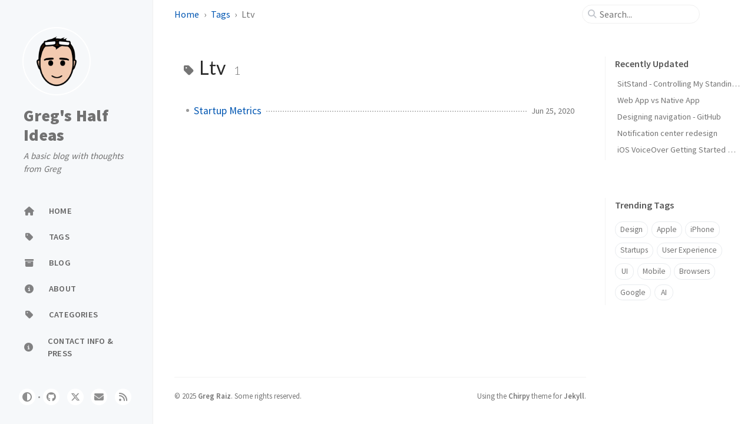

--- FILE ---
content_type: text/html
request_url: https://gregraiz.com/tags/ltv/
body_size: 3836
content:
<!doctype html>
<html lang="en" >
 <head>
 <meta http-equiv="Content-Type" content="text/html; charset=UTF-8">
 <meta name="theme-color" media="(prefers-color-scheme: light)" content="#f7f7f7">
 <meta name="theme-color" media="(prefers-color-scheme: dark)" content="#1b1b1e">
 <meta name="mobile-web-app-capable" content="yes">
 <meta name="apple-mobile-web-app-status-bar-style" content="black-translucent">
 <meta
    name="viewport"
    content="width=device-width, user-scalable=no initial-scale=1, shrink-to-fit=no, viewport-fit=cover"
  >
<meta name="generator" content="Jekyll v4.3.4" />
<meta property="og:title" content="Ltv" />
<meta property="og:locale" content="en" />
<meta name="description" content="A basic blog from Greg Raiz on startups, entrepreneurship and technology" />
<meta property="og:description" content="A basic blog from Greg Raiz on startups, entrepreneurship and technology" />
<link rel="canonical" href="https://www.gregraiz.com/tags/ltv/" />
<meta property="og:url" content="https://www.gregraiz.com/tags/ltv/" />
<meta property="og:site_name" content="Greg’s Half Ideas" />
<meta property="og:type" content="website" />
<meta name="twitter:card" content="summary" />
<meta property="twitter:title" content="Ltv" />
<meta name="twitter:site" content="@graiz" />
<script type="application/ld+json">
{"@context":"https://schema.org","@type":"WebPage","description":"A basic blog from Greg Raiz on startups, entrepreneurship and technology","headline":"Ltv","url":"https://www.gregraiz.com/tags/ltv/"}</script>
 <title>Ltv | Greg's Half Ideas
 </title>
<link rel="apple-touch-icon" sizes="180x180" href="/assets/img/favicons/apple-touch-icon.png">
<link rel="icon" type="image/png" sizes="32x32" href="/assets/img/favicons/favicon-32x32.png">
<link rel="icon" type="image/png" sizes="16x16" href="/assets/img/favicons/favicon-16x16.png">
<link rel="shortcut icon" href="/assets/img/favicons/favicon.ico">
<meta name="apple-mobile-web-app-title" content="Greg's Half Ideas">
<meta name="application-name" content="Greg's Half Ideas">
<meta name="msapplication-TileColor" content="#da532c">
<meta name="msapplication-config" content="/assets/img/favicons/browserconfig.xml">
<meta name="theme-color" content="#ffffff">
      <link rel="preconnect" href="https://fonts.googleapis.com" >
      <link rel="dns-prefetch" href="https://fonts.googleapis.com" >
      <link rel="preconnect" href="https://fonts.gstatic.com" crossorigin>
      <link rel="dns-prefetch" href="https://fonts.gstatic.com" >
      <link rel="preconnect" href="https://cdn.jsdelivr.net" >
      <link rel="dns-prefetch" href="https://cdn.jsdelivr.net" >
<link rel="stylesheet" href="https://cdn.jsdelivr.net/npm/bootstrap@5.3.3/dist/css/bootstrap.min.css">
<link rel="stylesheet" href="/assets/css/jekyll-theme-chirpy.css">
<link rel="stylesheet" href="https://fonts.googleapis.com/css2?family=Lato:wght@300;400&family=Source+Sans+Pro:wght@400;600;700;900&display=swap">
<link rel="stylesheet" href="https://cdn.jsdelivr.net/npm/@fortawesome/fontawesome-free@6.7.1/css/all.min.css">
  <script src="/assets/js/dist/theme.min.js"></script>
  <script defer src="https://cdn.jsdelivr.net/combine/npm/simple-jekyll-search@1.10.0/dest/simple-jekyll-search.min.js,npm/dayjs@1.11.13/dayjs.min.js,npm/dayjs@1.11.13/locale/en.js,npm/dayjs@1.11.13/plugin/relativeTime.js,npm/dayjs@1.11.13/plugin/localizedFormat.js"></script>
<script defer src="/assets/js/dist/misc.min.js"></script>
<script defer src="https://www.googletagmanager.com/gtag/js?id=G-BF1680YCD8"></script>
<script>
  document.addEventListener('DOMContentLoaded', () => {
    window.dataLayer = window.dataLayer || [];
    function gtag() {
      dataLayer.push(arguments);
    }
    gtag('js', new Date());
    gtag('config', 'G-BF1680YCD8');
  });
</script>
 <body>
<aside aria-label="Sidebar" id="sidebar" class="d-flex flex-column align-items-end">
<header class="profile-wrapper">
    <a href="/" id="avatar" class="rounded-circle"><img src="/assets/avatar.png" width="112" height="112" alt="avatar" onerror="this.style.display='none'"></a>
    <a class="site-title d-block" href="/">Greg's Half Ideas</a>
   <p class="site-subtitle fst-italic mb-0">A basic blog with thoughts from Greg</p>
 </header>
 <nav class="flex-column flex-grow-1 w-100 ps-0">
   <ul class="nav">
     <li class="nav-item">
        <a href="/" class="nav-link">
          <i class="fa-fw fas fa-home"></i>
          <span>HOME</span>
        </a>
       <li class="nav-item">
          <a href="/tags/" class="nav-link">
            <i class="fa-fw fas fa-tag"></i>
            <span>TAGS</span>
          </a>
       <li class="nav-item">
          <a href="/blog/" class="nav-link">
            <i class="fa-fw fas fa-archive"></i>
            <span>BLOG</span>
          </a>
       <li class="nav-item">
          <a href="/about/" class="nav-link">
            <i class="fa-fw fas fa-info-circle"></i>
            <span>ABOUT</span>
          </a>
       <li class="nav-item">
          <a href="/categories/" class="nav-link">
            <i class="fa-fw fas fa-tag"></i>
            <span>CATEGORIES</span>
          </a>
       <li class="nav-item">
          <a href="/press/" class="nav-link">
            <i class="fa-fw fas fa-info-circle"></i>
            <span>CONTACT INFO & PRESS</span>
          </a>
   </ul>
 </nav>
 <div class="sidebar-bottom d-flex flex-wrap  align-items-center w-100">
      <button type="button" class="btn btn-link nav-link" aria-label="Switch Mode" id="mode-toggle">
        <i class="fas fa-adjust"></i>
      </button>
        <span class="icon-border"></span>
        <a
          href="https://github.com/graiz"
          aria-label="github"
            target="_blank"
            rel="noopener noreferrer"
        >
          <i class="fab fa-github"></i>
        </a>
        <a
          href="https://twitter.com/graiz"
          aria-label="twitter"
            target="_blank"
            rel="noopener noreferrer"
        >
          <i class="fa-brands fa-x-twitter"></i>
        </a>
        <a
          href="javascript:location.href = 'mailto:' + ['hello','raiz.vc'].join('@')"
          aria-label="email"
        >
          <i class="fas fa-envelope"></i>
        </a>
        <a
          href="/feed.xml"
          aria-label="rss"
        >
          <i class="fas fa-rss"></i>
        </a>
 </div>
</aside>
   <div id="main-wrapper" class="d-flex justify-content-center">
     <div class="container d-flex flex-column px-xxl-5">
<header id="topbar-wrapper" aria-label="Top Bar">
 <div
    id="topbar"
    class="d-flex align-items-center justify-content-between px-lg-3 h-100"
  >
   <nav id="breadcrumb" aria-label="Breadcrumb">
            <span>
              <a href="/">Home</a>
            </span>
            <span>
              <a href="/tags/">Tags</a>
            </span>
              <span>Ltv</span>
   </nav>
    <button type="button" id="sidebar-trigger" class="btn btn-link">
      <i class="fas fa-bars fa-fw"></i>
    </button>
   <div id="topbar-title">
      Tag
   </div>
    <button type="button" id="search-trigger" class="btn btn-link">
      <i class="fas fa-search fa-fw"></i>
    </button>
    <search id="search" class="align-items-center ms-3 ms-lg-0">
      <i class="fas fa-search fa-fw"></i>
      <input
        class="form-control"
        id="search-input"
        type="search"
        aria-label="search"
        autocomplete="off"
        placeholder="Search..."
      >
    </search>
    <button type="button" class="btn btn-link text-decoration-none" id="search-cancel">Cancel</button>
 </div>
</header>
       <div class="row flex-grow-1">
         <main aria-label="Main Content" class="col-12 col-lg-11 col-xl-9 px-md-4">
<article class="px-1">
<div id="page-tag">
 <h1 class="ps-lg-2">
    <i class="fa fa-tag fa-fw text-muted"></i>
    Ltv
    <span class="lead text-muted ps-2">1</span>
 </h1>
 <ul class="content ps-0">
     <li class="d-flex justify-content-between px-md-3">
        <a href="/blog/startup-metrics/">Startup Metrics</a>
        <span class="dash flex-grow-1"></span>
<time
    class="text-muted small text-nowrap"
  data-ts="1593108998"
  data-df="ll"
>
  Jun 25, 2020
</time>
 </ul>
</div>
</article>
         </main>
         <aside aria-label="Panel" id="panel-wrapper" class="col-xl-3 ps-2 text-muted">
           <div class="access">
 <section id="access-lastmod">
   <h2 class="panel-heading">Recently Updated</h2>
   <ul class="content list-unstyled ps-0 pb-1 ms-1 mt-2">
       <li class="text-truncate lh-lg">
          <a href="/blog/sitstand-bluetooth-desk-controller/">SitStand - Controlling My Standing Desk with Bluetooth</a>
       <li class="text-truncate lh-lg">
          <a href="/graiz/2012/04/28/web-app-vs-native-app/">Web App vs Native App</a>
       <li class="text-truncate lh-lg">
          <a href="/graiz/2012/04/30/designing-navigation-github/">Designing navigation - GitHub</a>
       <li class="text-truncate lh-lg">
          <a href="/graiz/2012/08/12/notification-center-redesign/">Notification center redesign</a>
       <li class="text-truncate lh-lg">
          <a href="/graiz/2012/12/18/ios-voiceover-getting-started-guide/">iOS VoiceOver Getting Started Guide</a>
   </ul>
 </section>
 <section>
   <h2 class="panel-heading">Trending Tags</h2>
   <div class="d-flex flex-wrap mt-3 mb-1 me-3">
        <a class="post-tag btn btn-outline-primary" href="/tags/design/">Design</a>
        <a class="post-tag btn btn-outline-primary" href="/tags/apple/">Apple</a>
        <a class="post-tag btn btn-outline-primary" href="/tags/iphone/">iPhone</a>
        <a class="post-tag btn btn-outline-primary" href="/tags/startups/">Startups</a>
        <a class="post-tag btn btn-outline-primary" href="/tags/user-experience/">User Experience</a>
        <a class="post-tag btn btn-outline-primary" href="/tags/ui/">UI</a>
        <a class="post-tag btn btn-outline-primary" href="/tags/mobile/">Mobile</a>
        <a class="post-tag btn btn-outline-primary" href="/tags/browsers/">Browsers</a>
        <a class="post-tag btn btn-outline-primary" href="/tags/google/">Google</a>
        <a class="post-tag btn btn-outline-primary" href="/tags/ai/">AI</a>
   </div>
 </section>
           </div>
         </aside>
       </div>
       <div class="row">
         <div id="tail-wrapper" class="col-12 col-lg-11 col-xl-9 px-md-4">
<footer
  aria-label="Site Info"
  class="
    d-flex flex-column justify-content-center text-muted
    flex-lg-row justify-content-lg-between align-items-lg-center pb-lg-3
  "
>
 <p>©
    <time>2025</time>
      <a href="https://twitter.com/graiz">Greg Raiz</a>.
      <span
        data-bs-toggle="tooltip"
        data-bs-placement="top"
        title="Except where otherwise noted, the blog posts on this site are licensed under the Creative Commons Attribution 4.0 International (CC BY 4.0) License by the author."
      >Some rights reserved.</span>
 </p>
 <p>Using the <a
        data-bs-toggle="tooltip"
        data-bs-placement="top"
        title="v7.2.4"
        href="https://github.com/cotes2020/jekyll-theme-chirpy"
        target="_blank"
        rel="noopener"
      >Chirpy</a> theme for <a href="https://jekyllrb.com" target="_blank" rel="noopener">Jekyll</a>.
 </p>
</footer>
         </div>
       </div>
<div id="search-result-wrapper" class="d-flex justify-content-center d-none">
 <div class="col-11 content">
   <div id="search-hints">
 <section>
   <h2 class="panel-heading">Trending Tags</h2>
   <div class="d-flex flex-wrap mt-3 mb-1 me-3">
        <a class="post-tag btn btn-outline-primary" href="/tags/design/">Design</a>
        <a class="post-tag btn btn-outline-primary" href="/tags/apple/">Apple</a>
        <a class="post-tag btn btn-outline-primary" href="/tags/iphone/">iPhone</a>
        <a class="post-tag btn btn-outline-primary" href="/tags/startups/">Startups</a>
        <a class="post-tag btn btn-outline-primary" href="/tags/user-experience/">User Experience</a>
        <a class="post-tag btn btn-outline-primary" href="/tags/ui/">UI</a>
        <a class="post-tag btn btn-outline-primary" href="/tags/mobile/">Mobile</a>
        <a class="post-tag btn btn-outline-primary" href="/tags/browsers/">Browsers</a>
        <a class="post-tag btn btn-outline-primary" href="/tags/google/">Google</a>
        <a class="post-tag btn btn-outline-primary" href="/tags/ai/">AI</a>
   </div>
 </section>
   </div>
   <div id="search-results" class="d-flex flex-wrap justify-content-center text-muted mt-3"></div>
 </div>
</div>
     </div>
     <aside aria-label="Scroll to Top">
        <button id="back-to-top" type="button" class="btn btn-lg btn-box-shadow">
          <i class="fas fa-angle-up"></i>
        </button>
     </aside>
   </div>
   <div id="mask" class="d-none position-fixed w-100 h-100 z-1"></div>
<script>
  document.addEventListener('DOMContentLoaded', () => {
    SimpleJekyllSearch({
      searchInput: document.getElementById('search-input'),
      resultsContainer: document.getElementById('search-results'),
      json: '/assets/js/data/search.json',
      searchResultTemplate: ' <article class="px-1 px-sm-2 px-lg-4 px-xl-0">  <header>     <h2><a href="{url}">{title}</a></h2>    <div class="post-meta d-flex flex-column flex-sm-row text-muted mt-1 mb-1">        {categories}        {tags}     </div>  </header>  <p>{snippet}</p></article>',
      noResultsText: '<p class="mt-5">Oops! No results found.</p>',
      templateMiddleware: function(prop, value, template) {
        if (prop === 'categories') {
          if (value === '') {
            return `${value}`;
          } else {
            return `<div class="me-sm-4"><i class="far fa-folder fa-fw"></i>${value}</div>`;
          }
        }
        if (prop === 'tags') {
          if (value === '') {
            return `${value}`;
          } else {
            return `<div><i class="fa fa-tag fa-fw"></i>${value}</div>`;
          }
        }
      }
    });
  });
</script>
  
